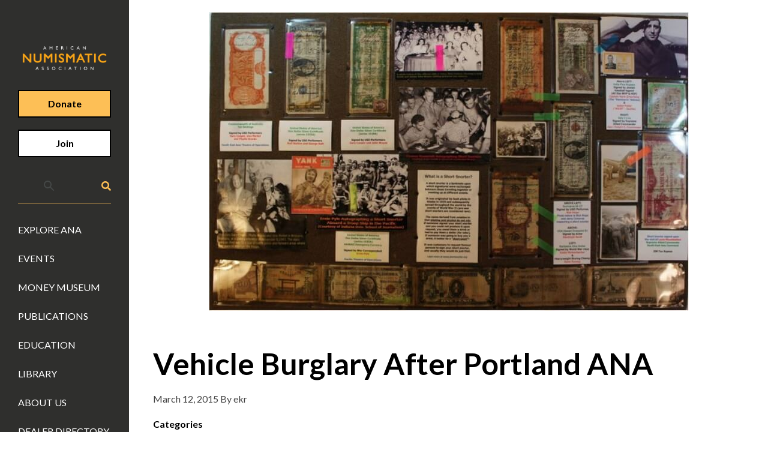

--- FILE ---
content_type: text/html; charset=UTF-8
request_url: https://www.money.org/vehicle-burglary-after-portland-ana/
body_size: 20107
content:

<!doctype html>
<html lang="en-US" class="no-js">

<head>
    <meta charset="UTF-8">
    <title>
        Vehicle Burglary After Portland ANA - American Numismatic Association         :        American Numismatic Association    </title>

    <link href="//www.google-analytics.com" rel="dns-prefetch">

    <meta http-equiv="X-UA-Compatible" content="IE=edge,chrome=1">
    <meta name="viewport" content="width=device-width, initial-scale=1.0">
    <meta name="description" content="">

    <link rel="stylesheet" href="//use.fontawesome.com/releases/v5.8.1/css/all.css"
        integrity="sha384-50oBUHEmvpQ+1lW4y57PTFmhCaXp0ML5d60M1M7uH2+nqUivzIebhndOJK28anvf" crossorigin="anonymous">

    <script type="text/javascript" src="//documentservices.adobe.com/view-sdk/viewer.js"></script>

    <meta name='robots' content='index, follow, max-image-preview:large, max-snippet:-1, max-video-preview:-1' />

	<!-- This site is optimized with the Yoast SEO plugin v26.6 - https://yoast.com/wordpress/plugins/seo/ -->
	<title>Vehicle Burglary After Portland ANA - American Numismatic Association</title>
	<link rel="canonical" href="https://www.money.org/vehicle-burglary-after-portland-ana/" />
	<meta property="og:locale" content="en_US" />
	<meta property="og:type" content="article" />
	<meta property="og:title" content="Vehicle Burglary After Portland ANA - American Numismatic Association" />
	<meta property="og:description" content="Vehicle Burglary After Portland ANA The Centralia, Washington police department is investigating a vehicle burglary that resulted in the theft of exhibit panels from the Short Snorter Project. The victim who had exhibited at the ANA Portland show was on his way home when the offense occurred. The suspects gained entry into the victim&#8217;s trunk [&hellip;]" />
	<meta property="og:url" content="https://www.money.org/vehicle-burglary-after-portland-ana/" />
	<meta property="og:site_name" content="American Numismatic Association" />
	<meta property="article:publisher" content="https://www.facebook.com/numismatics" />
	<meta property="article:published_time" content="2015-03-12T09:55:40+00:00" />
	<meta property="og:image" content="https://www.money.org/wp-content/uploads/2023/02/800_ehnpjmslawguhi0sfhfc.jpg" />
	<meta property="og:image:width" content="800" />
	<meta property="og:image:height" content="498" />
	<meta property="og:image:type" content="image/jpeg" />
	<meta name="author" content="ekr" />
	<meta name="twitter:card" content="summary_large_image" />
	<meta name="twitter:creator" content="@ANACoins" />
	<meta name="twitter:site" content="@ANACoins" />
	<meta name="twitter:label1" content="Written by" />
	<meta name="twitter:data1" content="ekr" />
	<meta name="twitter:label2" content="Est. reading time" />
	<meta name="twitter:data2" content="4 minutes" />
	<script type="application/ld+json" class="yoast-schema-graph">{"@context":"https://schema.org","@graph":[{"@type":"Article","@id":"https://www.money.org/vehicle-burglary-after-portland-ana/#article","isPartOf":{"@id":"https://www.money.org/vehicle-burglary-after-portland-ana/"},"author":{"name":"ekr","@id":"https://www.money.org/#/schema/person/5c5a3302a8bcef402a8c249e4e626e17"},"headline":"Vehicle Burglary After Portland ANA","datePublished":"2015-03-12T09:55:40+00:00","mainEntityOfPage":{"@id":"https://www.money.org/vehicle-burglary-after-portland-ana/"},"wordCount":812,"publisher":{"@id":"https://www.money.org/#organization"},"image":{"@id":"https://www.money.org/vehicle-burglary-after-portland-ana/#primaryimage"},"thumbnailUrl":"https://www.money.org/wp-content/uploads/2023/02/800_ehnpjmslawguhi0sfhfc.jpg","keywords":["ANA Blog","burglary","convention","money show","national money","progject","short snorter","show","show theft","snorter","theft"],"articleSection":["National Money Show"],"inLanguage":"en-US"},{"@type":"WebPage","@id":"https://www.money.org/vehicle-burglary-after-portland-ana/","url":"https://www.money.org/vehicle-burglary-after-portland-ana/","name":"Vehicle Burglary After Portland ANA - American Numismatic Association","isPartOf":{"@id":"https://www.money.org/#website"},"primaryImageOfPage":{"@id":"https://www.money.org/vehicle-burglary-after-portland-ana/#primaryimage"},"image":{"@id":"https://www.money.org/vehicle-burglary-after-portland-ana/#primaryimage"},"thumbnailUrl":"https://www.money.org/wp-content/uploads/2023/02/800_ehnpjmslawguhi0sfhfc.jpg","datePublished":"2015-03-12T09:55:40+00:00","breadcrumb":{"@id":"https://www.money.org/vehicle-burglary-after-portland-ana/#breadcrumb"},"inLanguage":"en-US","potentialAction":[{"@type":"ReadAction","target":["https://www.money.org/vehicle-burglary-after-portland-ana/"]}]},{"@type":"ImageObject","inLanguage":"en-US","@id":"https://www.money.org/vehicle-burglary-after-portland-ana/#primaryimage","url":"https://www.money.org/wp-content/uploads/2023/02/800_ehnpjmslawguhi0sfhfc.jpg","contentUrl":"https://www.money.org/wp-content/uploads/2023/02/800_ehnpjmslawguhi0sfhfc.jpg","width":800,"height":498,"caption":"collector exhibit of paper money at a show"},{"@type":"BreadcrumbList","@id":"https://www.money.org/vehicle-burglary-after-portland-ana/#breadcrumb","itemListElement":[{"@type":"ListItem","position":1,"name":"Blog","item":"https://www.money.org/ana-blog/"},{"@type":"ListItem","position":2,"name":"Vehicle Burglary After Portland ANA"}]},{"@type":"WebSite","@id":"https://www.money.org/#website","url":"https://www.money.org/","name":"money.org","description":"","publisher":{"@id":"https://www.money.org/#organization"},"alternateName":"American Numismatic Association","potentialAction":[{"@type":"SearchAction","target":{"@type":"EntryPoint","urlTemplate":"https://www.money.org/?s={search_term_string}"},"query-input":{"@type":"PropertyValueSpecification","valueRequired":true,"valueName":"search_term_string"}}],"inLanguage":"en-US"},{"@type":"Organization","@id":"https://www.money.org/#organization","name":"American Numismatic Association","alternateName":"ANA","url":"https://www.money.org/","logo":{"@type":"ImageObject","inLanguage":"en-US","@id":"https://www.money.org/#/schema/logo/image/","url":"https://www.money.org/wp-content/uploads/2023/04/money.org-logo-gold-background.jpg","contentUrl":"https://www.money.org/wp-content/uploads/2023/04/money.org-logo-gold-background.jpg","width":900,"height":900,"caption":"American Numismatic Association"},"image":{"@id":"https://www.money.org/#/schema/logo/image/"},"sameAs":["https://www.facebook.com/numismatics","https://x.com/ANACoins","https://www.instagram.com/AmericanNumismatic/","https://www.youtube.com/user/AmericanNumismatic"]},{"@type":"Person","@id":"https://www.money.org/#/schema/person/5c5a3302a8bcef402a8c249e4e626e17","name":"ekr","image":{"@type":"ImageObject","inLanguage":"en-US","@id":"https://www.money.org/#/schema/person/image/","url":"https://secure.gravatar.com/avatar/2c6603cf8d6d388b9cb8c0035a61d4babf71a9bf403a5d5a29ac2eb68aee2768?s=96&d=mm&r=g","contentUrl":"https://secure.gravatar.com/avatar/2c6603cf8d6d388b9cb8c0035a61d4babf71a9bf403a5d5a29ac2eb68aee2768?s=96&d=mm&r=g","caption":"ekr"},"sameAs":["https://www.money.org"],"url":"https://www.money.org/author/ekr/"}]}</script>
	<!-- / Yoast SEO plugin. -->


<link rel='dns-prefetch' href='//js.hs-scripts.com' />
<link rel='dns-prefetch' href='//www.googletagmanager.com' />

<link rel="alternate" title="oEmbed (JSON)" type="application/json+oembed" href="https://www.money.org/wp-json/oembed/1.0/embed?url=https%3A%2F%2Fwww.money.org%2Fvehicle-burglary-after-portland-ana%2F" />
<link rel="alternate" title="oEmbed (XML)" type="text/xml+oembed" href="https://www.money.org/wp-json/oembed/1.0/embed?url=https%3A%2F%2Fwww.money.org%2Fvehicle-burglary-after-portland-ana%2F&#038;format=xml" />
<style id='wp-img-auto-sizes-contain-inline-css' type='text/css'>
img:is([sizes=auto i],[sizes^="auto," i]){contain-intrinsic-size:3000px 1500px}
/*# sourceURL=wp-img-auto-sizes-contain-inline-css */
</style>
<style id='wp-block-library-inline-css' type='text/css'>
:root{--wp-block-synced-color:#7a00df;--wp-block-synced-color--rgb:122,0,223;--wp-bound-block-color:var(--wp-block-synced-color);--wp-editor-canvas-background:#ddd;--wp-admin-theme-color:#007cba;--wp-admin-theme-color--rgb:0,124,186;--wp-admin-theme-color-darker-10:#006ba1;--wp-admin-theme-color-darker-10--rgb:0,107,160.5;--wp-admin-theme-color-darker-20:#005a87;--wp-admin-theme-color-darker-20--rgb:0,90,135;--wp-admin-border-width-focus:2px}@media (min-resolution:192dpi){:root{--wp-admin-border-width-focus:1.5px}}.wp-element-button{cursor:pointer}:root .has-very-light-gray-background-color{background-color:#eee}:root .has-very-dark-gray-background-color{background-color:#313131}:root .has-very-light-gray-color{color:#eee}:root .has-very-dark-gray-color{color:#313131}:root .has-vivid-green-cyan-to-vivid-cyan-blue-gradient-background{background:linear-gradient(135deg,#00d084,#0693e3)}:root .has-purple-crush-gradient-background{background:linear-gradient(135deg,#34e2e4,#4721fb 50%,#ab1dfe)}:root .has-hazy-dawn-gradient-background{background:linear-gradient(135deg,#faaca8,#dad0ec)}:root .has-subdued-olive-gradient-background{background:linear-gradient(135deg,#fafae1,#67a671)}:root .has-atomic-cream-gradient-background{background:linear-gradient(135deg,#fdd79a,#004a59)}:root .has-nightshade-gradient-background{background:linear-gradient(135deg,#330968,#31cdcf)}:root .has-midnight-gradient-background{background:linear-gradient(135deg,#020381,#2874fc)}:root{--wp--preset--font-size--normal:16px;--wp--preset--font-size--huge:42px}.has-regular-font-size{font-size:1em}.has-larger-font-size{font-size:2.625em}.has-normal-font-size{font-size:var(--wp--preset--font-size--normal)}.has-huge-font-size{font-size:var(--wp--preset--font-size--huge)}.has-text-align-center{text-align:center}.has-text-align-left{text-align:left}.has-text-align-right{text-align:right}.has-fit-text{white-space:nowrap!important}#end-resizable-editor-section{display:none}.aligncenter{clear:both}.items-justified-left{justify-content:flex-start}.items-justified-center{justify-content:center}.items-justified-right{justify-content:flex-end}.items-justified-space-between{justify-content:space-between}.screen-reader-text{border:0;clip-path:inset(50%);height:1px;margin:-1px;overflow:hidden;padding:0;position:absolute;width:1px;word-wrap:normal!important}.screen-reader-text:focus{background-color:#ddd;clip-path:none;color:#444;display:block;font-size:1em;height:auto;left:5px;line-height:normal;padding:15px 23px 14px;text-decoration:none;top:5px;width:auto;z-index:100000}html :where(.has-border-color){border-style:solid}html :where([style*=border-top-color]){border-top-style:solid}html :where([style*=border-right-color]){border-right-style:solid}html :where([style*=border-bottom-color]){border-bottom-style:solid}html :where([style*=border-left-color]){border-left-style:solid}html :where([style*=border-width]){border-style:solid}html :where([style*=border-top-width]){border-top-style:solid}html :where([style*=border-right-width]){border-right-style:solid}html :where([style*=border-bottom-width]){border-bottom-style:solid}html :where([style*=border-left-width]){border-left-style:solid}html :where(img[class*=wp-image-]){height:auto;max-width:100%}:where(figure){margin:0 0 1em}html :where(.is-position-sticky){--wp-admin--admin-bar--position-offset:var(--wp-admin--admin-bar--height,0px)}@media screen and (max-width:600px){html :where(.is-position-sticky){--wp-admin--admin-bar--position-offset:0px}}

/*# sourceURL=wp-block-library-inline-css */
</style><style id='global-styles-inline-css' type='text/css'>
:root{--wp--preset--aspect-ratio--square: 1;--wp--preset--aspect-ratio--4-3: 4/3;--wp--preset--aspect-ratio--3-4: 3/4;--wp--preset--aspect-ratio--3-2: 3/2;--wp--preset--aspect-ratio--2-3: 2/3;--wp--preset--aspect-ratio--16-9: 16/9;--wp--preset--aspect-ratio--9-16: 9/16;--wp--preset--color--black: #000000;--wp--preset--color--cyan-bluish-gray: #abb8c3;--wp--preset--color--white: #ffffff;--wp--preset--color--pale-pink: #f78da7;--wp--preset--color--vivid-red: #cf2e2e;--wp--preset--color--luminous-vivid-orange: #ff6900;--wp--preset--color--luminous-vivid-amber: #fcb900;--wp--preset--color--light-green-cyan: #7bdcb5;--wp--preset--color--vivid-green-cyan: #00d084;--wp--preset--color--pale-cyan-blue: #8ed1fc;--wp--preset--color--vivid-cyan-blue: #0693e3;--wp--preset--color--vivid-purple: #9b51e0;--wp--preset--gradient--vivid-cyan-blue-to-vivid-purple: linear-gradient(135deg,rgb(6,147,227) 0%,rgb(155,81,224) 100%);--wp--preset--gradient--light-green-cyan-to-vivid-green-cyan: linear-gradient(135deg,rgb(122,220,180) 0%,rgb(0,208,130) 100%);--wp--preset--gradient--luminous-vivid-amber-to-luminous-vivid-orange: linear-gradient(135deg,rgb(252,185,0) 0%,rgb(255,105,0) 100%);--wp--preset--gradient--luminous-vivid-orange-to-vivid-red: linear-gradient(135deg,rgb(255,105,0) 0%,rgb(207,46,46) 100%);--wp--preset--gradient--very-light-gray-to-cyan-bluish-gray: linear-gradient(135deg,rgb(238,238,238) 0%,rgb(169,184,195) 100%);--wp--preset--gradient--cool-to-warm-spectrum: linear-gradient(135deg,rgb(74,234,220) 0%,rgb(151,120,209) 20%,rgb(207,42,186) 40%,rgb(238,44,130) 60%,rgb(251,105,98) 80%,rgb(254,248,76) 100%);--wp--preset--gradient--blush-light-purple: linear-gradient(135deg,rgb(255,206,236) 0%,rgb(152,150,240) 100%);--wp--preset--gradient--blush-bordeaux: linear-gradient(135deg,rgb(254,205,165) 0%,rgb(254,45,45) 50%,rgb(107,0,62) 100%);--wp--preset--gradient--luminous-dusk: linear-gradient(135deg,rgb(255,203,112) 0%,rgb(199,81,192) 50%,rgb(65,88,208) 100%);--wp--preset--gradient--pale-ocean: linear-gradient(135deg,rgb(255,245,203) 0%,rgb(182,227,212) 50%,rgb(51,167,181) 100%);--wp--preset--gradient--electric-grass: linear-gradient(135deg,rgb(202,248,128) 0%,rgb(113,206,126) 100%);--wp--preset--gradient--midnight: linear-gradient(135deg,rgb(2,3,129) 0%,rgb(40,116,252) 100%);--wp--preset--font-size--small: 13px;--wp--preset--font-size--medium: 20px;--wp--preset--font-size--large: 36px;--wp--preset--font-size--x-large: 42px;--wp--preset--spacing--20: 0.44rem;--wp--preset--spacing--30: 0.67rem;--wp--preset--spacing--40: 1rem;--wp--preset--spacing--50: 1.5rem;--wp--preset--spacing--60: 2.25rem;--wp--preset--spacing--70: 3.38rem;--wp--preset--spacing--80: 5.06rem;--wp--preset--shadow--natural: 6px 6px 9px rgba(0, 0, 0, 0.2);--wp--preset--shadow--deep: 12px 12px 50px rgba(0, 0, 0, 0.4);--wp--preset--shadow--sharp: 6px 6px 0px rgba(0, 0, 0, 0.2);--wp--preset--shadow--outlined: 6px 6px 0px -3px rgb(255, 255, 255), 6px 6px rgb(0, 0, 0);--wp--preset--shadow--crisp: 6px 6px 0px rgb(0, 0, 0);}:where(.is-layout-flex){gap: 0.5em;}:where(.is-layout-grid){gap: 0.5em;}body .is-layout-flex{display: flex;}.is-layout-flex{flex-wrap: wrap;align-items: center;}.is-layout-flex > :is(*, div){margin: 0;}body .is-layout-grid{display: grid;}.is-layout-grid > :is(*, div){margin: 0;}:where(.wp-block-columns.is-layout-flex){gap: 2em;}:where(.wp-block-columns.is-layout-grid){gap: 2em;}:where(.wp-block-post-template.is-layout-flex){gap: 1.25em;}:where(.wp-block-post-template.is-layout-grid){gap: 1.25em;}.has-black-color{color: var(--wp--preset--color--black) !important;}.has-cyan-bluish-gray-color{color: var(--wp--preset--color--cyan-bluish-gray) !important;}.has-white-color{color: var(--wp--preset--color--white) !important;}.has-pale-pink-color{color: var(--wp--preset--color--pale-pink) !important;}.has-vivid-red-color{color: var(--wp--preset--color--vivid-red) !important;}.has-luminous-vivid-orange-color{color: var(--wp--preset--color--luminous-vivid-orange) !important;}.has-luminous-vivid-amber-color{color: var(--wp--preset--color--luminous-vivid-amber) !important;}.has-light-green-cyan-color{color: var(--wp--preset--color--light-green-cyan) !important;}.has-vivid-green-cyan-color{color: var(--wp--preset--color--vivid-green-cyan) !important;}.has-pale-cyan-blue-color{color: var(--wp--preset--color--pale-cyan-blue) !important;}.has-vivid-cyan-blue-color{color: var(--wp--preset--color--vivid-cyan-blue) !important;}.has-vivid-purple-color{color: var(--wp--preset--color--vivid-purple) !important;}.has-black-background-color{background-color: var(--wp--preset--color--black) !important;}.has-cyan-bluish-gray-background-color{background-color: var(--wp--preset--color--cyan-bluish-gray) !important;}.has-white-background-color{background-color: var(--wp--preset--color--white) !important;}.has-pale-pink-background-color{background-color: var(--wp--preset--color--pale-pink) !important;}.has-vivid-red-background-color{background-color: var(--wp--preset--color--vivid-red) !important;}.has-luminous-vivid-orange-background-color{background-color: var(--wp--preset--color--luminous-vivid-orange) !important;}.has-luminous-vivid-amber-background-color{background-color: var(--wp--preset--color--luminous-vivid-amber) !important;}.has-light-green-cyan-background-color{background-color: var(--wp--preset--color--light-green-cyan) !important;}.has-vivid-green-cyan-background-color{background-color: var(--wp--preset--color--vivid-green-cyan) !important;}.has-pale-cyan-blue-background-color{background-color: var(--wp--preset--color--pale-cyan-blue) !important;}.has-vivid-cyan-blue-background-color{background-color: var(--wp--preset--color--vivid-cyan-blue) !important;}.has-vivid-purple-background-color{background-color: var(--wp--preset--color--vivid-purple) !important;}.has-black-border-color{border-color: var(--wp--preset--color--black) !important;}.has-cyan-bluish-gray-border-color{border-color: var(--wp--preset--color--cyan-bluish-gray) !important;}.has-white-border-color{border-color: var(--wp--preset--color--white) !important;}.has-pale-pink-border-color{border-color: var(--wp--preset--color--pale-pink) !important;}.has-vivid-red-border-color{border-color: var(--wp--preset--color--vivid-red) !important;}.has-luminous-vivid-orange-border-color{border-color: var(--wp--preset--color--luminous-vivid-orange) !important;}.has-luminous-vivid-amber-border-color{border-color: var(--wp--preset--color--luminous-vivid-amber) !important;}.has-light-green-cyan-border-color{border-color: var(--wp--preset--color--light-green-cyan) !important;}.has-vivid-green-cyan-border-color{border-color: var(--wp--preset--color--vivid-green-cyan) !important;}.has-pale-cyan-blue-border-color{border-color: var(--wp--preset--color--pale-cyan-blue) !important;}.has-vivid-cyan-blue-border-color{border-color: var(--wp--preset--color--vivid-cyan-blue) !important;}.has-vivid-purple-border-color{border-color: var(--wp--preset--color--vivid-purple) !important;}.has-vivid-cyan-blue-to-vivid-purple-gradient-background{background: var(--wp--preset--gradient--vivid-cyan-blue-to-vivid-purple) !important;}.has-light-green-cyan-to-vivid-green-cyan-gradient-background{background: var(--wp--preset--gradient--light-green-cyan-to-vivid-green-cyan) !important;}.has-luminous-vivid-amber-to-luminous-vivid-orange-gradient-background{background: var(--wp--preset--gradient--luminous-vivid-amber-to-luminous-vivid-orange) !important;}.has-luminous-vivid-orange-to-vivid-red-gradient-background{background: var(--wp--preset--gradient--luminous-vivid-orange-to-vivid-red) !important;}.has-very-light-gray-to-cyan-bluish-gray-gradient-background{background: var(--wp--preset--gradient--very-light-gray-to-cyan-bluish-gray) !important;}.has-cool-to-warm-spectrum-gradient-background{background: var(--wp--preset--gradient--cool-to-warm-spectrum) !important;}.has-blush-light-purple-gradient-background{background: var(--wp--preset--gradient--blush-light-purple) !important;}.has-blush-bordeaux-gradient-background{background: var(--wp--preset--gradient--blush-bordeaux) !important;}.has-luminous-dusk-gradient-background{background: var(--wp--preset--gradient--luminous-dusk) !important;}.has-pale-ocean-gradient-background{background: var(--wp--preset--gradient--pale-ocean) !important;}.has-electric-grass-gradient-background{background: var(--wp--preset--gradient--electric-grass) !important;}.has-midnight-gradient-background{background: var(--wp--preset--gradient--midnight) !important;}.has-small-font-size{font-size: var(--wp--preset--font-size--small) !important;}.has-medium-font-size{font-size: var(--wp--preset--font-size--medium) !important;}.has-large-font-size{font-size: var(--wp--preset--font-size--large) !important;}.has-x-large-font-size{font-size: var(--wp--preset--font-size--x-large) !important;}
/*# sourceURL=global-styles-inline-css */
</style>

<style id='classic-theme-styles-inline-css' type='text/css'>
/*! This file is auto-generated */
.wp-block-button__link{color:#fff;background-color:#32373c;border-radius:9999px;box-shadow:none;text-decoration:none;padding:calc(.667em + 2px) calc(1.333em + 2px);font-size:1.125em}.wp-block-file__button{background:#32373c;color:#fff;text-decoration:none}
/*# sourceURL=/wp-includes/css/classic-themes.min.css */
</style>
<link rel='stylesheet' id='megamenu-css' href='https://www.money.org/wp-content/uploads/maxmegamenu/style.css?ver=a4a9bd' type='text/css' media='all' />
<link rel='stylesheet' id='dashicons-css' href='https://www.money.org/wp-includes/css/dashicons.min.css?ver=6.9' type='text/css' media='all' />
<link rel='stylesheet' id='slick-styles-css' href='https://www.money.org/wp-content/themes/money/js/lib/slick/slick.css?ver=1746047565' type='text/css' media='all' />
<link rel='stylesheet' id='slick-theme-css' href='https://www.money.org/wp-content/themes/money/js/lib/slick/slick-theme.css?ver=1746047565' type='text/css' media='all' />
<link rel='stylesheet' id='lightbox-compat-styles-css' href='https://www.money.org/wp-content/themes/money/css/lightbox-compat.css?ver=1746047565' type='text/css' media='all' />
<link rel='stylesheet' id='ekr-styles-css' href='https://www.money.org/wp-content/themes/money/css/styles.css?ver=1746047565' type='text/css' media='all' />
<link rel='stylesheet' id='money-styles-css' href='https://www.money.org/wp-content/themes/money/css/app.css?ver=1761239396' type='text/css' media='all' />
<style id='rocket-lazyload-inline-css' type='text/css'>
.rll-youtube-player{position:relative;padding-bottom:56.23%;height:0;overflow:hidden;max-width:100%;}.rll-youtube-player:focus-within{outline: 2px solid currentColor;outline-offset: 5px;}.rll-youtube-player iframe{position:absolute;top:0;left:0;width:100%;height:100%;z-index:100;background:0 0}.rll-youtube-player img{bottom:0;display:block;left:0;margin:auto;max-width:100%;width:100%;position:absolute;right:0;top:0;border:none;height:auto;-webkit-transition:.4s all;-moz-transition:.4s all;transition:.4s all}.rll-youtube-player img:hover{-webkit-filter:brightness(75%)}.rll-youtube-player .play{height:100%;width:100%;left:0;top:0;position:absolute;background:url(https://www.money.org/wp-content/plugins/wp-rocket/assets/img/youtube.png) no-repeat center;background-color: transparent !important;cursor:pointer;border:none;}
/*# sourceURL=rocket-lazyload-inline-css */
</style>
<script type="text/javascript" src="https://www.money.org/wp-includes/js/jquery/jquery.min.js?ver=3.7.1" id="jquery-core-js"></script>
<script type="text/javascript" src="https://www.money.org/wp-includes/js/jquery/jquery-migrate.min.js?ver=3.4.1" id="jquery-migrate-js"></script>
<script type="text/javascript" src="https://www.money.org/wp-content/themes/money/js/lib/slick/slick.min.js?ver=1746047565" id="slick-scripts-js"></script>

<!-- Google tag (gtag.js) snippet added by Site Kit -->
<!-- Google Analytics snippet added by Site Kit -->
<script type="text/javascript" src="https://www.googletagmanager.com/gtag/js?id=GT-KFGF3CJ" id="google_gtagjs-js" async></script>
<script type="text/javascript" id="google_gtagjs-js-after">
/* <![CDATA[ */
window.dataLayer = window.dataLayer || [];function gtag(){dataLayer.push(arguments);}
gtag("set","linker",{"domains":["www.money.org"]});
gtag("js", new Date());
gtag("set", "developer_id.dZTNiMT", true);
gtag("config", "GT-KFGF3CJ");
//# sourceURL=google_gtagjs-js-after
/* ]]> */
</script>
<link rel="https://api.w.org/" href="https://www.money.org/wp-json/" /><link rel="alternate" title="JSON" type="application/json" href="https://www.money.org/wp-json/wp/v2/posts/2089" /><meta name="generator" content="WordPress 6.9" />
<meta name="generator" content="Site Kit by Google 1.168.0" />			<!-- DO NOT COPY THIS SNIPPET! Start of Page Analytics Tracking for HubSpot WordPress plugin v11.3.33-->
			<script class="hsq-set-content-id" data-content-id="blog-post">
				var _hsq = _hsq || [];
				_hsq.push(["setContentType", "blog-post"]);
			</script>
			<!-- DO NOT COPY THIS SNIPPET! End of Page Analytics Tracking for HubSpot WordPress plugin -->
			<style id="mystickymenu" type="text/css">#mysticky-nav { width:100%; position: static; height: auto !important; }#mysticky-nav.wrapfixed { position:fixed; left: 0px; margin-top:0px;  z-index: 99990; -webkit-transition: 0.3s; -moz-transition: 0.3s; -o-transition: 0.3s; transition: 0.3s; -ms-filter:"progid:DXImageTransform.Microsoft.Alpha(Opacity=90)"; filter: alpha(opacity=90); opacity:0.9; background-color: #f7f5e7;}#mysticky-nav.wrapfixed .myfixed{ background-color: #f7f5e7; position: relative;top: auto;left: auto;right: auto;}#mysticky-nav .myfixed { margin:0 auto; float:none; border:0px; background:none; max-width:100%; }</style>			<style type="text/css">
																															</style>
			<link rel="icon" href="https://www.money.org/wp-content/uploads/2023/04/cropped-money.org-logo-gold-background-32x32.jpg" sizes="32x32" />
<link rel="icon" href="https://www.money.org/wp-content/uploads/2023/04/cropped-money.org-logo-gold-background-192x192.jpg" sizes="192x192" />
<link rel="apple-touch-icon" href="https://www.money.org/wp-content/uploads/2023/04/cropped-money.org-logo-gold-background-180x180.jpg" />
<meta name="msapplication-TileImage" content="https://www.money.org/wp-content/uploads/2023/04/cropped-money.org-logo-gold-background-270x270.jpg" />
		<style type="text/css" id="wp-custom-css">
			
[data-component=responsive-header] [data-rh=desktop] {
	z-index: 1000
}

.sy-controls li {
	list-style: none !important;
}

@media (max-width: 667px) {
	.ana-content-image-content h2 {
    font-size: 28px;
    line-height: 34px;
}
}
.wp-caption {
    border: none !important;
    background: none !important;
    padding: 0 !important;
}
.wp-caption-text {
    margin-top: 5px; /* Adjust spacing if needed */
}
.wp-caption-text {
    color: black !important;
}

.search-input .uk-flex {
	justify-content: space-around;
}		</style>
		<style type="text/css">/** Mega Menu CSS: fs **/</style>
<noscript><style id="rocket-lazyload-nojs-css">.rll-youtube-player, [data-lazy-src]{display:none !important;}</style></noscript>	<!-- Google Tag Manager -->
	<script>(function(w,d,s,l,i){w[l]=w[l]||[];w[l].push({'gtm.start':
                new Date().getTime(),event:'gtm.js'});var f=d.getElementsByTagName(s)[0],
            j=d.createElement(s),dl=l!='dataLayer'?'&l='+l:'';j.async=true;j.src=
            'https://www.googletagmanager.com/gtm.js?id='+i+dl;f.parentNode.insertBefore(j,f);
        })(window,document,'script','dataLayer','GTM-TKZF39C');</script>
	<!-- End Google Tag Manager -->
	
	<!-- Google Custom Search -->
	<script>
		(function() {
			var gcse = document.createElement('script');
			gcse.type = 'text/javascript';
			gcse.async = true;
			gcse.src = 'https://cse.google.com/cse.js?cx=007469841704951581100:rifgbbu3pbs';
			var s = document.getElementsByTagName('script')[0];
			s.parentNode.insertBefore(gcse, s);
		})();
	</script>

    <script src="https://cmp.osano.com/x3eyaa36CA/5d74b024-db4c-4fa0-9d49-28b29148b8b8/osano.js"></script>
</head>


<body class="wp-singular post-template-default single single-post postid-2089 single-format-standard wp-theme-money mega-menu-max-mega-menu-2 mega-menu-max-mega-menu-1 mega-menu-max-mega-menu-3 mega-menu-max-mega-menu-4 mega-menu-max-mega-menu-5 mega-menu-max-mega-menu-6">
	<!-- Google Tag Manager (noscript) -->
	<noscript><iframe src="https://www.googletagmanager.com/ns.html?id=GTM-TKZF39C"
					  height="0" width="0" style="display:none;visibility:hidden"></iframe></noscript>
	<!-- End Google Tag Manager (noscript) -->
    <div id="app">
        <loader></loader>
        <header data-component="responsive-header" class="header header-desktop">
            <nav class="header-nav" data-rh="desktop" aria-hidden="false" role="navigation"
                data-component="accessible-menu">
                <h1>
                    <a class="logo" href="https://www.money.org">
                        <img width="800" height="256" src="data:image/svg+xml,%3Csvg%20xmlns='http://www.w3.org/2000/svg'%20viewBox='0%200%20800%20256'%3E%3C/svg%3E"
                            alt="American Numismatic Association Logo" data-lazy-src="https://www.money.org/wp-content/uploads/2023/04/ana-logo-gray-box-cropped.jpg"><noscript><img width="800" height="256" src="https://www.money.org/wp-content/uploads/2023/04/ana-logo-gray-box-cropped.jpg"
                            alt="American Numismatic Association Logo"></noscript>
						<span class="screen-reader">Return Home</span>
                    </a>
                </h1>
                <a class="uk-button uk-button-primary uk-text-bold" href="/donate">Donate</a>
                <a target="_blank" class="uk-button uk-button-white uk-text-bold" href="https://info.money.org/join">Join</a>
                <div class="search-input">
                    <!-- Note: The script tag made Vue throw errors. Moved it to header. -->
<div class="uk-flex uk-flex-middle">
	<div class="gcse-searchbox-only" id="gcse-searchbox-only"></div>
	<i class="fas fa-search"></i>
</div>                </div>
                <div class="nav">
	                <div class="menu-main-menu-container"><ul id="menu-main-menu" class="menu" role="menubar"><li id="menu-item-44" data-menu-depth="0" role="menuitem" class="menu-item menu-item-type-post_type menu-item-object-page menu-item-44"><a href="https://www.money.org/explore-ana/">Explore ANA</a></li>
<li id="menu-item-69574" data-menu-depth="0" role="menuitem" class="menu-item menu-item-type-custom menu-item-object-custom menu-item-69574"><a href="/events">Events</a></li>
<li id="menu-item-43" data-menu-depth="0" role="menuitem" class="menu-item menu-item-type-post_type menu-item-object-page menu-item-43"><a href="https://www.money.org/money-museum/">Money Museum</a></li>
<li id="menu-item-82410" data-menu-depth="0" role="menuitem" class="menu-item menu-item-type-custom menu-item-object-custom menu-item-82410"><a href="/publications/">Publications</a></li>
<li id="menu-item-83526" data-menu-depth="0" role="menuitem" class="menu-item menu-item-type-custom menu-item-object-custom menu-item-83526"><a href="/education/">Education</a></li>
<li id="menu-item-78844" data-menu-depth="0" role="menuitem" class="menu-item menu-item-type-custom menu-item-object-custom menu-item-78844"><a href="/library">Library</a></li>
<li id="menu-item-41" data-menu-depth="0" role="menuitem" class="menu-item menu-item-type-post_type menu-item-object-page menu-item-41"><a href="https://www.money.org/about-us/">About Us</a></li>
<li id="menu-item-83005" data-menu-depth="0" role="menuitem" class="menu-item menu-item-type-custom menu-item-object-custom menu-item-83005"><a href="https://www.coin-dealer-directory.money.org/">Dealer Directory</a></li>
</ul></div>                  <user-navigation
                    profile-uri="/profile"
                    create-post-uri="/create-post"
                    blog-uri="/user-blogs"
                    blog-post-uri="/blog-post"
                    general-blog-uri="/blog"
                    forum-uri="/forums"
                    collection-uri="/collections"
                    general-collection-uri="/collections-list"
                    image-library-uri="/image-library"
                    password-reset-uri="/reset-password"
                    :additional-links='[{&quot;link_name&quot;:&quot;Digital Magazines&quot;,&quot;link&quot;:&quot;\/digital-magazines&quot;,&quot;link_target&quot;:&quot;_self&quot;,&quot;link_location&quot;:&quot;below&quot;,&quot;link_access&quot;:&quot;members&quot;},{&quot;link_name&quot;:&quot;Profile Settings&quot;,&quot;link&quot;:&quot;\/private-settings&quot;,&quot;link_target&quot;:&quot;_self&quot;,&quot;link_location&quot;:&quot;above&quot;,&quot;link_access&quot;:&quot;all&quot;},{&quot;link_name&quot;:&quot;Renew Membership&quot;,&quot;link&quot;:&quot;\/private-settings&quot;,&quot;link_target&quot;:&quot;_self&quot;,&quot;link_location&quot;:&quot;below&quot;,&quot;link_access&quot;:&quot;members&quot;},{&quot;link_name&quot;:&quot;Cancel Membership&quot;,&quot;link&quot;:&quot;\/click-to-cancel-membership&quot;,&quot;link_target&quot;:&quot;_self&quot;,&quot;link_location&quot;:&quot;below&quot;,&quot;link_access&quot;:&quot;members&quot;}]'
                  ></user-navigation>
                  <nav-login></nav-login>
                </div>
            </nav>
                    </header>
        <header class="header header-mobile">
            <nav class="header-nav" data-rh="mobile" aria-hidden="false" role="navigation"
                data-component="accessible-menu">
                <div class="uk-flex uk-flex-middle">
                    <div>
                        <button uk-toggle="#nav"><div class="bars"></div><span class="screen-reader">Open Menu</span></button>
                    </div>
                    <div>
                        <h1>
                            <a class="logo" href="https://www.money.org">
                                <img width="800" height="256" class="logo-mobile" src="data:image/svg+xml,%3Csvg%20xmlns='http://www.w3.org/2000/svg'%20viewBox='0%200%20800%20256'%3E%3C/svg%3E"
                                    alt="American Numismatic Association Logo" data-lazy-src="https://www.money.org/wp-content/uploads/2023/04/ana-logo-gray-box-cropped.jpg"><noscript><img width="800" height="256" class="logo-mobile" src="https://www.money.org/wp-content/uploads/2023/04/ana-logo-gray-box-cropped.jpg"
                                    alt="American Numismatic Association Logo"></noscript>
                            </a>
                        </h1>
                    </div>
                </div>
            </nav>
        </header>

        <div id="nav" uk-offcanvas="overlay: true;">
            <div class="uk-offcanvas-bar">
                <button class="uk-offcanvas-close" type="button" uk-close><span class="screen-reader">Close Menu</span></button>
                <div class="nav">
                    <div class="menu-main-menu-container"><ul id="menu-main-menu-1" class="menu" role="menubar"><li data-menu-depth="0" role="menuitem" class="menu-item menu-item-type-post_type menu-item-object-page menu-item-44"><a href="https://www.money.org/explore-ana/">Explore ANA</a></li>
<li data-menu-depth="0" role="menuitem" class="menu-item menu-item-type-custom menu-item-object-custom menu-item-69574"><a href="/events">Events</a></li>
<li data-menu-depth="0" role="menuitem" class="menu-item menu-item-type-post_type menu-item-object-page menu-item-43"><a href="https://www.money.org/money-museum/">Money Museum</a></li>
<li data-menu-depth="0" role="menuitem" class="menu-item menu-item-type-custom menu-item-object-custom menu-item-82410"><a href="/publications/">Publications</a></li>
<li data-menu-depth="0" role="menuitem" class="menu-item menu-item-type-custom menu-item-object-custom menu-item-83526"><a href="/education/">Education</a></li>
<li data-menu-depth="0" role="menuitem" class="menu-item menu-item-type-custom menu-item-object-custom menu-item-78844"><a href="/library">Library</a></li>
<li data-menu-depth="0" role="menuitem" class="menu-item menu-item-type-post_type menu-item-object-page menu-item-41"><a href="https://www.money.org/about-us/">About Us</a></li>
<li data-menu-depth="0" role="menuitem" class="menu-item menu-item-type-custom menu-item-object-custom menu-item-83005"><a href="https://www.coin-dealer-directory.money.org/">Dealer Directory</a></li>
</ul></div>                    <user-navigation
                        profile-uri="/profile"
                        create-post-uri="/create-post"
                        blog-uri="/user-blogs"
                        blog-post-uri="/blog-post"
                        general-blog-uri="/blog"
                        forum-uri="/forums"
                        collection-uri="/collections"
                        general-collection-uri="/collections-list"
                        image-library-uri="/image-library"
                        password-reset-uri="/reset-password"
                        :additional-links='[{&quot;link_name&quot;:&quot;Digital Magazines&quot;,&quot;link&quot;:&quot;\/digital-magazines&quot;,&quot;link_target&quot;:&quot;_self&quot;,&quot;link_location&quot;:&quot;below&quot;,&quot;link_access&quot;:&quot;members&quot;},{&quot;link_name&quot;:&quot;Profile Settings&quot;,&quot;link&quot;:&quot;\/private-settings&quot;,&quot;link_target&quot;:&quot;_self&quot;,&quot;link_location&quot;:&quot;above&quot;,&quot;link_access&quot;:&quot;all&quot;},{&quot;link_name&quot;:&quot;Renew Membership&quot;,&quot;link&quot;:&quot;\/private-settings&quot;,&quot;link_target&quot;:&quot;_self&quot;,&quot;link_location&quot;:&quot;below&quot;,&quot;link_access&quot;:&quot;members&quot;},{&quot;link_name&quot;:&quot;Cancel Membership&quot;,&quot;link&quot;:&quot;\/click-to-cancel-membership&quot;,&quot;link_target&quot;:&quot;_self&quot;,&quot;link_location&quot;:&quot;below&quot;,&quot;link_access&quot;:&quot;members&quot;}]'
                    ></user-navigation>
                    <div class="search-input">
                        <!-- Note: The script tag made Vue throw errors. Moved it to header. -->
<div class="uk-flex uk-flex-middle">
	<div class="gcse-searchbox-only" id="gcse-searchbox-only"></div>
	<i class="fas fa-search"></i>
</div>                    </div>
                    <nav-login></nav-login>
                    <a class="uk-button uk-button-primary uk-text-bold" href="/donate">Donate</a>
                    <a target="_blank" class="uk-button uk-button-white uk-text-bold" href="https://info.money.org/join">Join</a>
                </div>
            </div>
        </div>

<main>
            <div class="single-post">
                    <section class="featured-image">
                <img width="800" height="498" src="data:image/svg+xml,%3Csvg%20xmlns='http://www.w3.org/2000/svg'%20viewBox='0%200%20800%20498'%3E%3C/svg%3E" alt="Vehicle Burglary After Portland ANA" data-lazy-src="https://www.money.org/wp-content/uploads/2023/02/800_ehnpjmslawguhi0sfhfc.jpg"><noscript><img width="800" height="498" src="https://www.money.org/wp-content/uploads/2023/02/800_ehnpjmslawguhi0sfhfc.jpg" alt="Vehicle Burglary After Portland ANA"></noscript>
            </section>
                    <section class="intro">
                <div class="uk-container">
                    <h2>Vehicle Burglary After Portland ANA</h2>
                    <p>
                        <span>March 12, 2015</span>
                        <span>By ekr</span>
                    </p>
                    <h5>Categories</h5>
                    <ul>
                        <ul><li><a href="https://www.money.org/ana-blog/national-money-show/">National Money Show</a></li></ul>                    </ul>
                </div>
            </section>
            <section class="post-content">
                <div class="uk-container">
                    <h4 style="text-align: center;">Vehicle Burglary After Portland ANA</h4>
<div>
<p style="margin-bottom: 0px;">The Centralia, Washington police department is investigating a vehicle burglary that resulted in the theft of exhibit panels from the Short Snorter Project. The victim who had exhibited at the ANA Portland show was on his way home when the offense occurred. The suspects gained entry into the victim&#8217;s trunk and removed five of the exhibits ten panels.</p>
<p style="margin-bottom: 0px;">&nbsp;</p>
<p style="margin-bottom: 0px;">List of stolen items:</p>
<p style="margin-bottom: 0px;"></p>
<p style="margin: 0in 0in 0pt;">Panel #1 (20&#8243; x 32&#8243; plywood covered by olive green colored fabric)</p>
<p style="margin: 0in 0in 0pt;">Inventory: (All notes mounted in currency sleeves)</p>
<ul style="list-style-type: disc; direction: ltr;">
<ol>
<li style="margin-left: 15px;">
<p style="margin-bottom: 0px;">Australia ten shillings signed by Gary Cooper, Una Merkel, and Phyllis Brooks.</p>
</li>
<li style="margin-left: 15px;">
<p style="margin-bottom: 0px;">US one dollar signed by Red Skelton, George Raft, et al.</p>
</li>
<li style="margin-left: 15px;">
<p style="margin-bottom: 0px;">US one dollar &#8220;Funny Back&#8221; signed by Gary Cooper, John Wayne, Vikki Montan, et al.</p>
</li>
<li style="margin-left: 15px;">
<p style="margin-bottom: 0px;">Suriname half gulden signed by Bob Hope, et al (heavy tape degredation).</p>
</li>
<li style="margin-left: 15px;">
<p style="margin-bottom: 0px;">India five rupees signed by (&#8220;WASP-Seattle&#8221;), Capt. Hank Greenberg, et al.</p>
</li>
<li style="margin-left: 15px;">
<p style="margin-bottom: 0px;">Italy five lire signed by General Dwight D. Eisenhower, et al.</p>
</li>
<li style="margin-left: 15px;">
<p style="margin-bottom: 0px;">U.S. one dollar HAWAII overprint signed by Randolph Scott, et al.</p>
</li>
<li style="margin-left: 15px;">
<p style="margin-bottom: 0px;">Barbados one dollar signed by Eddie Rickenbacker, Gene Tunney, et al</p>
</li>
<li style="margin-left: 15px;">
<p style="margin-bottom: 0px;">Long short snorter with U.S. one dollar HAWAII overprint signed by Ernie Pyle, et al. and five foreign banknotes taped together.</p>
</li>
<li style="margin-left: 15px;">
<p style="margin-bottom: 0px;">3 original photos: Bob Hope, Lord Louis Mountbatten(2)</p>
</li>
</ol>
</ul>
<p style="margin: 0in 0in 0pt;">&nbsp;</p>
<p style="margin: 0in 0in 0pt;">Panel #2 (20&#8243; x 32&#8243; plywood covered by olive green colored fabric)</p>
<p style="margin: 0in 0in 0pt;">Inventory:</p>
<ol style="direction: ltr;">
<li style="margin-left: 15px;">
<p style="margin-bottom: 0px;">Long short snorter of Florice &#8220;Folly&#8221; Langley containing a US one dollar and ten foreign banknotes with many signatures taped together and mounted in currency sleeves. Fiji one penny is signed by Eleanor Roosevelt. India ten rupees is signed by USO troupe (Pat O&#8217;Brien, Betty Yeaton, Jinx Falkenburg, Ruth Carrell, Jimmie Dodd, Harry Brown) et al.</p>
</li>
<li style="margin-left: 15px;">
<p style="margin-bottom: 0px;">China-Burma-India Theatre of Operations shoulder patch</p>
</li>
<li style="margin-left: 15px;">
<p style="margin-bottom: 0px;">Invitation to dinner with Mrs. Franklin D. Roosevelt and table menu</p>
</li>
<li style="margin-left: 15px;">
<p style="margin-bottom: 0px;">Invitation to Florice Langley to attend dance with 436th Bomb Squadron</p>
</li>
<li style="margin-left: 15px;">
<p style="margin-bottom: 0px;">Four WW2 photographs of Florice Langley and one WW2 photograph of Jinx Falkenburg signing a short snorter on top of an accordian with a group of service men.</p>
</li>
</ol>
<p><span style="line-height: 22px;"><br /></span><span style="color: inherit; line-height: 22px;">Panel #3 (20&#8243; x 32&#8243; plywood covered by gold colored fabric)</span></div>
<div><span style="line-height: 22px;">Inventory:</span><span style="line-height: 22px;"><br /></span></p>
<ol style="color: rgb(0, 0, 0); font-family: Arial, Helvetica, sans-serif; font-size: 13.3333330154419px; line-height: normal; direction: ltr;">
<li style="margin-left: 15px;">
<p style="margin-bottom: 0px;">Long short snorter of Marshall L. Windmiller containing a US one dollar and five foreign banknotes with many signatures taped together and mounted in currency sleeves.</p>
</li>
<li style="margin-left: 15px;">
<p style="margin-bottom: 0px;">China banknote (green) signed by Bob Raines AVG (&#8220;Flying Tigers&#8221;), et al.</p>
</li>
<li style="margin-left: 15px;">
<p style="margin-bottom: 0px;">China fifty yuan (brown) signed by members of 29th Fighter Squadron, et al.</p>
</li>
<li style="margin-left: 15px;">
<p style="margin-bottom: 0px;">China ten yuan (red) with notation &#8220;705 SNAFU SHIPMENT&#8221; and &#8220;CHINA BURMA INDIA 1944&#8221; with many signatures.</p>
</li>
<li style="margin-left: 15px;">
<p style="margin-bottom: 0px;">India ten rupees with inscription &#8220;LEDO ROAD&#8221; signed by Major-General Daniel Sultan (US), Major-General Godfrey Wildman-Lushington (UK), Admiral Lord Louis Mountbatten (UK), Lt. Col. A. A. C. Walker (UK), Brigadier-General Lewis Pick (US), Brigadier-General Thomas Farrell (US), Paulette Goddard (USO).</p>
</li>
<li style="margin-left: 15px;">
<p style="margin-bottom: 0px;">China ten yuan (red) with notation &#8220;BURMA ROADSTERS&#8221; signed by General Frank D. Merrill and General Raymond A. Wheeler, et al. Many stars on borders. &#8220;V548728J&#8221; notation.</p>
</li>
<li style="margin-left: 15px;">
<p style="margin-bottom: 0px;">China ten yuan (red) with notation &#8220;BURMA ROAD HUMP FLYERS&#8221; with many signatures</p>
</li>
</ol>
<p style="color: rgb(0, 0, 0); font-family: Arial, Helvetica, sans-serif; margin-bottom: 0px;"></p>
<p style="color: rgb(0, 0, 0); font-family: Arial, Helvetica, sans-serif; margin-bottom: 0px;">Panel #4 (20&#8243; x 32&#8243; plywood covered by gold colored fabric)</p>
<p style="color: rgb(0, 0, 0); font-family: Arial, Helvetica, sans-serif; margin-bottom: 0px;">Inventory:</p>
<div>
<ol style="color: rgb(0, 0, 0); font-family: Arial, Helvetica, sans-serif; font-size: 13.3333330154419px; line-height: normal; direction: ltr;">
<li style="margin-left: 15px;">
<p style="margin-bottom: 0px;">Long short snorter of Allen B. Larkin, U.S. Naval Air Transport Service, containing two US one dollar and eight foreign banknotes with many signatures taped together and mounted in currency sleeves. Notation on last two foreign banknotes pertain to &#8220;FIRST FLIGHT USS MARS/NATS LONGEST FLIGHT OVER WATER WITH MOST CARGO PAUTUXENT TO NATAL&#8221;. Mounted next to reproduction press photo of same event.</p>
</li>
<li style="margin-left: 15px;">
<p style="margin-bottom: 0px;">Six single foreign banknotes mounted individually in currency sleeves. Four shillings (pink &amp; green) signed by Commodore Merrill Comstock, et al (mostly US Naval Officers &#8211; One may be John F. Kennedy &#8211; unauthenticated)</p>
</li>
</ol>
<p style="color: rgb(0, 0, 0); font-family: Arial, Helvetica, sans-serif; margin-bottom: 0px;"></p>
<p style="color: rgb(0, 0, 0); font-family: Arial, Helvetica, sans-serif; margin-bottom: 0px;">Panel #5 (20&#8243; x 32&#8243; plywood covered by grey colored fabric)</p>
<p style="color: rgb(0, 0, 0); font-family: Arial, Helvetica, sans-serif; margin-bottom: 0px;">Inventory:</p>
<ol style="color: rgb(0, 0, 0); font-family: Arial, Helvetica, sans-serif; line-height: 22px;">
<li>Long short snorter of Lee Moyne Mark, U.S. Navy Photographers Mate, containing one US one dollar and seven foreign banknotes with many signatures taped together and mounted in currency sleeves. Display has 11 reproduction photographs.</li>
<li>US one dollar signed by Admiral C. W. Nimitz, et al.</li>
<li>Canada one dollar with many signatures.</li>
<li>Philippines one peso with signatures.</li>
<li>Japanese Government ten pesos (JIM) signed by Admiral Richard E. Byrd, et al.</li>
<li>Sveriges Riksbank five kronor signed by Harry James, et al.</li>
<li>Japan one yen signed by Gene Kelly, Jackie Robinson, et al.</li>
<li>Japan ten yen military currency with many signatures</li>
</ol>
<div></div>
<div>
<div>Central Bank of China 5 Custom Gold Units banknote signed by James Forrestal, General James H. Doolittle, General Ira C. Eaker, Gene Krupa, et al.</div>
<div>&nbsp;</div>
<div>Anyone with information should contact:</div>
<p style="margin-bottom: 0px;"></p>
<p style="margin: 0in 0in 10pt;">Doug Davis</p>
<p style="margin: 0in 0in 10pt;"><a href="tel:817-723-7231" value="+18177237231" target="_blank" rel="noopener">817-723-7231</a>&nbsp;or&nbsp;<a href="mailto:doug@numismaticcrimes.org" target="_blank" rel="noopener">doug@numismaticcrimes.org</a></p>
<p style="margin-bottom: 0px;">The Numismatic Crime Information Center is a&nbsp;<font color="#000000" face="Arial, Helvetica, sans-serif"><span style="font-size: 13.3333330154419px; line-height: normal;">501 (c)(3) non-profit corporation&nbsp;whose mission is to serve as a national and international resource for collectors, dealers and law enforcement in the education, prevention and investigation of crimes involving coins, paper money, tokens, medals and related numismatic items.&nbsp;</span></font></p>
<p align="right" style="margin-bottom: 0px;">&nbsp;</p>
<div align="justify">The Numismatic Crime Information Center is a 501 (c)(3) non-profit<br />corporation. P.O. Box 14080 Arlington, Texas 76094.</div>
</div>
</div>
</div>
<section class="columns section-row module whiteback two-cols">
<div class="wrapper">
<div class="column half">
			<img width="360" height="226" decoding="async" class="image-module" src="data:image/svg+xml,%3Csvg%20xmlns='http://www.w3.org/2000/svg'%20viewBox='0%200%20360%20226'%3E%3C/svg%3E" data-lazy-srcset="/uploads/2015/03/12/360_mm7hvwcdprwqnrxytmgq.jpg 360w, /uploads/2015/03/12/660_kjxhvoyzssjxltwuzwo1.jpg 660w, /uploads/2015/03/12/960_9rjkyoljmcbcbunoeous.jpg 960w" alt="collector exhibit of paper money at a show" style="width: 100%; border-radius: 8px;" data-lazy-src="/uploads/2015/03/12/360_mm7hvwcdprwqnrxytmgq.jpg" /><noscript><img width="360" height="226" decoding="async" class="image-module" src="/uploads/2015/03/12/360_mm7hvwcdprwqnrxytmgq.jpg" srcset="/uploads/2015/03/12/360_mm7hvwcdprwqnrxytmgq.jpg 360w, /uploads/2015/03/12/660_kjxhvoyzssjxltwuzwo1.jpg 660w, /uploads/2015/03/12/960_9rjkyoljmcbcbunoeous.jpg 960w" alt="collector exhibit of paper money at a show" style="width: 100%; border-radius: 8px;" /></noscript></p>
</div>
<div class="column half">
			<img width="360" height="227" decoding="async" class="image-module" src="data:image/svg+xml,%3Csvg%20xmlns='http://www.w3.org/2000/svg'%20viewBox='0%200%20360%20227'%3E%3C/svg%3E" data-lazy-srcset="/uploads/2015/03/12/360_yobvildlkfla0ulxvxlx.jpg 360w, /uploads/2015/03/12/660_uze2chwvrtmrwu7xmwmi.jpg 660w, /uploads/2015/03/12/960_gf3olag6plfd4tljeuyv.jpg 960w" alt="collector exhibit of paper money at a show" style="width: 100%; border-radius: 8px;" data-lazy-src="/uploads/2015/03/12/360_yobvildlkfla0ulxvxlx.jpg" /><noscript><img width="360" height="227" decoding="async" class="image-module" src="/uploads/2015/03/12/360_yobvildlkfla0ulxvxlx.jpg" srcset="/uploads/2015/03/12/360_yobvildlkfla0ulxvxlx.jpg 360w, /uploads/2015/03/12/660_uze2chwvrtmrwu7xmwmi.jpg 660w, /uploads/2015/03/12/960_gf3olag6plfd4tljeuyv.jpg 960w" alt="collector exhibit of paper money at a show" style="width: 100%; border-radius: 8px;" /></noscript></p>
</div></div>
</section>
<section class="columns section-row module whiteback two-cols">
<div class="wrapper">
<div class="column half">
			<img width="360" height="228" decoding="async" class="image-module" src="data:image/svg+xml,%3Csvg%20xmlns='http://www.w3.org/2000/svg'%20viewBox='0%200%20360%20228'%3E%3C/svg%3E" data-lazy-srcset="/uploads/2015/03/12/360_ijg1o2hlknn7zbf6wflo.jpg 360w, /uploads/2015/03/12/660_8nva148tizs4fcregjgl.jpg 660w, /uploads/2015/03/12/960_hmswr8zejfs8gvfq6jqx.jpg 960w" alt="collector exhibit of paper money at a show" style="width: 100%; border-radius: 8px;" data-lazy-src="/uploads/2015/03/12/360_ijg1o2hlknn7zbf6wflo.jpg" /><noscript><img width="360" height="228" decoding="async" class="image-module" src="/uploads/2015/03/12/360_ijg1o2hlknn7zbf6wflo.jpg" srcset="/uploads/2015/03/12/360_ijg1o2hlknn7zbf6wflo.jpg 360w, /uploads/2015/03/12/660_8nva148tizs4fcregjgl.jpg 660w, /uploads/2015/03/12/960_hmswr8zejfs8gvfq6jqx.jpg 960w" alt="collector exhibit of paper money at a show" style="width: 100%; border-radius: 8px;" /></noscript></p>
</div>
<div class="column half">
			<img width="360" height="223" decoding="async" class="image-module" src="data:image/svg+xml,%3Csvg%20xmlns='http://www.w3.org/2000/svg'%20viewBox='0%200%20360%20223'%3E%3C/svg%3E" data-lazy-srcset="/uploads/2015/03/12/360_vin5cbdmrq6lxaoxvuyi.jpg 360w, /uploads/2015/03/12/660_nvoiy4mu2x8ygtspxnu3.jpg 660w, /uploads/2015/03/12/960_qgzar6qf7eljkqivxl4n.jpg 960w" alt="collector exhibit of paper money at a show" style="width: 100%; border-radius: 8px;" data-lazy-src="/uploads/2015/03/12/360_vin5cbdmrq6lxaoxvuyi.jpg" /><noscript><img width="360" height="223" decoding="async" class="image-module" src="/uploads/2015/03/12/360_vin5cbdmrq6lxaoxvuyi.jpg" srcset="/uploads/2015/03/12/360_vin5cbdmrq6lxaoxvuyi.jpg 360w, /uploads/2015/03/12/660_nvoiy4mu2x8ygtspxnu3.jpg 660w, /uploads/2015/03/12/960_qgzar6qf7eljkqivxl4n.jpg 960w" alt="collector exhibit of paper money at a show" style="width: 100%; border-radius: 8px;" /></noscript></p>
</div></div>
</section>
                </div>
            </section>
        </div>
    </main>
	
	<a href="#" class="backtotop"><i class="fas fa-arrow-up"></i><span class="screen-reader">Return to top</span></a>
	<footer class="footer">
		<div class="footer-columns">
			<div class="footer-logo">
				<img width="800" height="256" src="data:image/svg+xml,%3Csvg%20xmlns='http://www.w3.org/2000/svg'%20viewBox='0%200%20800%20256'%3E%3C/svg%3E" alt="American Numismatic Association Logo" data-lazy-src="https://www.money.org/wp-content/uploads/2023/04/ana-logo-gray-box-cropped.jpg"><noscript><img width="800" height="256" src="https://www.money.org/wp-content/uploads/2023/04/ana-logo-gray-box-cropped.jpg" alt="American Numismatic Association Logo"></noscript>
			</div>
			<div class="footer-copy">
				<p>The American Numismatic Association is a nonprofit educational organization dedicated to educating and encouraging people to study and collect coins and related items. The Association serves collectors, the general public, and academic communities with an interest in numismatics.</p>
				<div class="footer-copyright">
					American Numismatic Association Copyright 2026				</div>
			</div>
			<div class="footer-contact">
				<div class="footer-contact-general">
					<strong>Address</strong><br />
					818 North Cascade Ave.,<br />
Colorado Springs, CO 80903					<br /><br />
					<strong>Phone</strong><br />
					General: <a href="tel:8003679723">
						800-367-9723</a><br />
					Membership: <a href="tel:8005142646">
						800-514-2646</a><br />
				</div>

									<ul class="footer-social">
																				<li class="facebook">
								<a href="https://www.facebook.com/numismatics" target="_blank">
									<i class="fab fa-facebook-f"></i>
									<span class="screen-reader">facebook</span>
								</a>
							</li>
																											<li class="instagram">
								<a href="https://www.instagram.com/AmericanNumismatic/" target="_blank">
									<i class="fab fa-instagram"></i>
									<span class="screen-reader">instagram</span>
								</a>
							</li>
																												<li class="twitter">
									<a href="https://twitter.com/ANACoins" target="_blank">
										<svg style="position: relative; top: -4px" width="30" height="30" xmlns="http://www.w3.org/2000/svg" viewBox="0 0 512 512"><path style="fill: white;" d="M389.2 48h70.6L305.6 224.2 487 464H345L233.7 318.6 106.5 464H35.8L200.7 275.5 26.8 48H172.4L272.9 180.9 389.2 48zM364.4 421.8h39.1L151.1 88h-42L364.4 421.8z"/></svg>
										<span class="screen-reader">twitter</span>
									</a>
								</li>
																											<li class="youtube">
								<a href="https://www.youtube.com/user/AmericanNumismatic" target="_blank">
									<i class="fab fa-youtube"></i>
									<span class="screen-reader">youtube</span>
								</a>
							</li>
																		</ul>
								<div class="footer-contact-links">
					<a href="/privacy-policy">Privacy</a>
					<a href="/terms-and-conditions">Terms</a>
				</div>
			</div>
		</div>


		<div class="footer-menu">
			<div class="uk-child-width-1-5@l uk-child-width-1-3@m uk-child-width-1-2@s uk-grid-small" uk-grid>
									<div>
						<h4>Explore ANA</h4>
						<div class="menu-explore-ana-container"><ul id="menu-explore-ana" class="menu"><li id="menu-item-65529" class="menu-item menu-item-type-post_type menu-item-object-page menu-item-has-children menu-item-65529"><a href="https://www.money.org/tools/">Collector Resources</a>
<ul class="sub-menu">
	<li id="menu-item-71102" class="menu-item menu-item-type-post_type menu-item-object-page menu-item-71102"><a href="https://www.money.org/consumer-protection/">Consumer Awareness</a></li>
	<li id="menu-item-65539" class="menu-item menu-item-type-custom menu-item-object-custom menu-item-65539"><a href="/club-directory/">Club Directory</a></li>
	<li id="menu-item-65540" class="menu-item menu-item-type-custom menu-item-object-custom menu-item-65540"><a href="https://coin-dealer-directory.money.org/">Coin Dealer Directory</a></li>
	<li id="menu-item-65541" class="menu-item menu-item-type-custom menu-item-object-custom menu-item-65541"><a href="/tools/#videos">Video Directory</a></li>
	<li id="menu-item-65542" class="menu-item menu-item-type-custom menu-item-object-custom menu-item-65542"><a href="/teacher-tools/">Teacher Tools</a></li>
	<li id="menu-item-65543" class="menu-item menu-item-type-custom menu-item-object-custom menu-item-65543"><a href="/faq/">Numismatic FAQs</a></li>
</ul>
</li>
<li id="menu-item-65535" class="menu-item menu-item-type-custom menu-item-object-custom menu-item-has-children menu-item-65535"><a href="/education/">Education</a>
<ul class="sub-menu">
	<li id="menu-item-71100" class="menu-item menu-item-type-custom menu-item-object-custom menu-item-71100"><a href="https://info.money.org/numismatalks">NumismaTalks</a></li>
	<li id="menu-item-65537" class="menu-item menu-item-type-custom menu-item-object-custom menu-item-65537"><a href="/diploma-program/">Diploma Program</a></li>
	<li id="menu-item-78724" class="menu-item menu-item-type-custom menu-item-object-custom menu-item-78724"><a href="/technical-series-seminars/">Technical Seminars</a></li>
	<li id="menu-item-84636" class="menu-item menu-item-type-custom menu-item-object-custom menu-item-84636"><a href="https://www.youtube.com/playlist?list=PLu3JNWOxw12jHwqVP-dbDxkqQAJWsQaHv">Recorded Webinars</a></li>
	<li id="menu-item-71105" class="menu-item menu-item-type-post_type menu-item-object-page menu-item-71105"><a href="https://www.money.org/ela-presenter-application/">Apply to Present</a></li>
</ul>
</li>
<li id="menu-item-66710" class="menu-item menu-item-type-custom menu-item-object-custom menu-item-has-children menu-item-66710"><a href="/young-numismatists">Young Numismatists</a>
<ul class="sub-menu">
	<li id="menu-item-81685" class="menu-item menu-item-type-custom menu-item-object-custom menu-item-81685"><a href="/young-numismatists/#games">YN Activities</a></li>
	<li id="menu-item-81691" class="menu-item menu-item-type-custom menu-item-object-custom menu-item-81691"><a href="https://info.money.org/youth-offer">Youth Membership Offer</a></li>
	<li id="menu-item-81686" class="menu-item menu-item-type-custom menu-item-object-custom menu-item-81686"><a href="/young-numismatists/yn-auction/">YN Auctions</a></li>
	<li id="menu-item-90668" class="menu-item menu-item-type-custom menu-item-object-custom menu-item-90668"><a href="https://www.money.org/yn-america/">YNA Coin Club</a></li>
	<li id="menu-item-81687" class="menu-item menu-item-type-custom menu-item-object-custom menu-item-81687"><a href="/summer-seminar/">Summer Seminar</a></li>
	<li id="menu-item-81688" class="menu-item menu-item-type-custom menu-item-object-custom menu-item-81688"><a href="/young-numismatists/awards-for-yns/">YN Awards</a></li>
	<li id="menu-item-81689" class="menu-item menu-item-type-custom menu-item-object-custom menu-item-81689"><a href="/young-numismatists/college-scholarship/">College Scholarship</a></li>
	<li id="menu-item-81690" class="menu-item menu-item-type-custom menu-item-object-custom menu-item-81690"><a href="/scouts/">Scouts</a></li>
</ul>
</li>
<li id="menu-item-66714" class="menu-item menu-item-type-custom menu-item-object-custom menu-item-has-children menu-item-66714"><a href="/clubs/">Clubs</a>
<ul class="sub-menu">
	<li id="menu-item-66717" class="menu-item menu-item-type-custom menu-item-object-custom menu-item-66717"><a href="/club-directory/">Club Directory</a></li>
	<li id="menu-item-82900" class="menu-item menu-item-type-custom menu-item-object-custom menu-item-82900"><a href="/community/clubs/ana-club-representative-program/">District Representatives</a></li>
</ul>
</li>
<li id="menu-item-66711" class="menu-item menu-item-type-custom menu-item-object-custom menu-item-has-children menu-item-66711"><a href="/anadealers/">Dealers</a>
<ul class="sub-menu">
	<li id="menu-item-66712" class="menu-item menu-item-type-custom menu-item-object-custom menu-item-66712"><a href="https://coin-dealer-directory.money.org/">Dealer Directory</a></li>
</ul>
</li>
<li id="menu-item-65531" class="menu-item menu-item-type-custom menu-item-object-custom menu-item-has-children menu-item-65531"><a href="/community">Community</a>
<ul class="sub-menu">
	<li id="menu-item-66720" class="menu-item menu-item-type-custom menu-item-object-custom menu-item-66720"><a href="/american-numismatic-association-awards">Awards</a></li>
	<li id="menu-item-66722" class="menu-item menu-item-type-custom menu-item-object-custom menu-item-has-children menu-item-66722"><a href="/blog">Blogs</a>
	<ul class="sub-menu">
		<li id="menu-item-66724" class="menu-item menu-item-type-custom menu-item-object-custom menu-item-66724"><a href="https://blog.money.org/coin-collecting">ANA Coin Press</a></li>
		<li id="menu-item-66726" class="menu-item menu-item-type-custom menu-item-object-custom menu-item-66726"><a href="/tales-from-the-vault">Tales From The Vault</a></li>
		<li id="menu-item-66728" class="menu-item menu-item-type-custom menu-item-object-custom menu-item-66728"><a href="/blog/">ANA Member Blog</a></li>
	</ul>
</li>
	<li id="menu-item-66721" class="menu-item menu-item-type-custom menu-item-object-custom menu-item-66721"><a href="/podcast">Two Bits Podcast</a></li>
	<li id="menu-item-78754" class="menu-item menu-item-type-custom menu-item-object-custom menu-item-78754"><a href="/forums/">Member Forum</a></li>
	<li id="menu-item-79454" class="menu-item menu-item-type-custom menu-item-object-custom menu-item-79454"><a href="/job-board/">Numismatic Job Board</a></li>
</ul>
</li>
<li id="menu-item-65532" class="menu-item menu-item-type-custom menu-item-object-custom menu-item-has-children menu-item-65532"><a href="/library">Library</a>
<ul class="sub-menu">
	<li id="menu-item-66731" class="menu-item menu-item-type-custom menu-item-object-custom menu-item-66731"><a href="https://a94000.eos-intl.net/A94000/OPAC/Index.aspx">Catalog</a></li>
	<li id="menu-item-66732" class="menu-item menu-item-type-custom menu-item-object-custom menu-item-66732"><a href="/research-services">Research Services</a></li>
	<li id="menu-item-66734" class="menu-item menu-item-type-custom menu-item-object-custom menu-item-has-children menu-item-66734"><a href="#">Library Policies</a>
	<ul class="sub-menu">
		<li id="menu-item-66736" class="menu-item menu-item-type-custom menu-item-object-custom menu-item-66736"><a href="/late-and-overdue-policy/">Renewals, Late &#038; Overdue Procedures</a></li>
		<li id="menu-item-66737" class="menu-item menu-item-type-custom menu-item-object-custom menu-item-66737"><a href="/library-donation-policy">Library Donation Policies</a></li>
	</ul>
</li>
	<li id="menu-item-66733" class="menu-item menu-item-type-custom menu-item-object-custom menu-item-66733"><a href="http://nip.money.org/nip/NumismaticIndexes_list.asp">Bass Numismatic Index</a></li>
	<li id="menu-item-66740" class="menu-item menu-item-type-custom menu-item-object-custom menu-item-66740"><a href="/dwight-n-manley/">Dwight N. Manley</a></li>
</ul>
</li>
</ul></div>					</div>
									<div>
						<h4>ANA Events</h4>
						<div class="menu-ana-events-footer-container"><ul id="menu-ana-events-footer" class="menu"><li id="menu-item-81093" class="menu-item menu-item-type-custom menu-item-object-custom menu-item-81093"><a href="/events/future-conventions/">Conventions</a></li>
<li id="menu-item-81094" class="menu-item menu-item-type-custom menu-item-object-custom menu-item-81094"><a href="/technical-series-seminars/">Seminars</a></li>
<li id="menu-item-81095" class="menu-item menu-item-type-custom menu-item-object-custom menu-item-81095"><a href="/national-coin-week/">National Coin Week</a></li>
<li id="menu-item-81096" class="menu-item menu-item-type-custom menu-item-object-custom menu-item-81096"><a href="https://info.money.org/numismatalks?_gl=1*dxterd*_gcl_au*OTA0MzI1MzE1LjE2OTQxMjM3NzQ.">Online Learning</a></li>
<li id="menu-item-81097" class="menu-item menu-item-type-custom menu-item-object-custom menu-item-81097"><a href="https://coin-dealer-directory.money.org/event/all-events?_gl=1*dxterd*_gcl_au*OTA0MzI1MzE1LjE2OTQxMjM3NzQ.">Events Calendar</a></li>
<li id="menu-item-81098" class="menu-item menu-item-type-custom menu-item-object-custom menu-item-81098"><a href="/convention-exhibits/">Collector Exhibits</a></li>
</ul></div>					</div>
									<div>
						<h4>Money Museum</h4>
						<div class="menu-money-museum-container"><ul id="menu-money-museum" class="menu"><li id="menu-item-65572" class="menu-item menu-item-type-custom menu-item-object-custom menu-item-has-children menu-item-65572"><a href="/money-museum#info">Plan Your Visit</a>
<ul class="sub-menu">
	<li id="menu-item-85914" class="menu-item menu-item-type-custom menu-item-object-custom menu-item-85914"><a href="https://www.money.org/money-museum/admission-specials/">Admission Specials</a></li>
</ul>
</li>
<li id="menu-item-65562" class="menu-item menu-item-type-custom menu-item-object-custom menu-item-has-children menu-item-65562"><a href="/money-museum/featured-exhibits-attractions/">Featured Exhibits &#038; Attractions</a>
<ul class="sub-menu">
	<li id="menu-item-90679" class="menu-item menu-item-type-custom menu-item-object-custom menu-item-90679"><a href="https://www.money.org/money-museum/silkroads/">Silk Roads Exhibit</a></li>
	<li id="menu-item-86801" class="menu-item menu-item-type-custom menu-item-object-custom menu-item-86801"><a href="/money-museum/americana/">Americana Gallery</a></li>
	<li id="menu-item-65566" class="menu-item menu-item-type-custom menu-item-object-custom menu-item-65566"><a href="/money-museum/history-of-money">The History of Money</a></li>
	<li id="menu-item-65568" class="menu-item menu-item-type-custom menu-item-object-custom menu-item-65568"><a href="/money-museum/virtual-exhibits-mia/">The Medal in America</a></li>
	<li id="menu-item-65569" class="menu-item menu-item-type-custom menu-item-object-custom menu-item-65569"><a href="/money-museum/mini-mint">Mini Mint</a></li>
	<li id="menu-item-65570" class="menu-item menu-item-type-custom menu-item-object-custom menu-item-65570"><a href="/money-museum/kidszone">Kids Zone</a></li>
	<li id="menu-item-84463" class="menu-item menu-item-type-custom menu-item-object-custom menu-item-84463"><a href="/money-museum/fieldtrip/">Field Trips</a></li>
</ul>
</li>
<li id="menu-item-65564" class="menu-item menu-item-type-custom menu-item-object-custom menu-item-has-children menu-item-65564"><a href="/money-museum/virtual-exhibits/">Explore the Museum Online</a>
<ul class="sub-menu">
	<li id="menu-item-65576" class="menu-item menu-item-type-custom menu-item-object-custom menu-item-65576"><a href="/virtual-exhibits">Virtual Exhibits</a></li>
	<li id="menu-item-65577" class="menu-item menu-item-type-custom menu-item-object-custom menu-item-65577"><a href="/virtual-tours">Virtual Tours</a></li>
	<li id="menu-item-75593" class="menu-item menu-item-type-custom menu-item-object-custom menu-item-75593"><a href="/money-museum/museum-collection">Online Collection Database</a></li>
	<li id="menu-item-65578" class="menu-item menu-item-type-custom menu-item-object-custom menu-item-65578"><a href="/tales-from-the-vault/">Tales From The Vault Blog</a></li>
	<li id="menu-item-65580" class="menu-item menu-item-type-custom menu-item-object-custom menu-item-65580"><a href="/museum-masterpiece">Museum Masterpiece Videos</a></li>
</ul>
</li>
<li id="menu-item-65565" class="menu-item menu-item-type-custom menu-item-object-custom menu-item-65565"><a href="/museum-auction">Online Store &#038; Monthly Auction</a></li>
<li id="menu-item-65563" class="menu-item menu-item-type-custom menu-item-object-custom menu-item-has-children menu-item-65563"><a href="/money-museum/#about">About the Museum</a>
<ul class="sub-menu">
	<li id="menu-item-65573" class="menu-item menu-item-type-custom menu-item-object-custom menu-item-65573"><a href="/money-museum/edwardcrochette">Edward C. Rochette</a></li>
	<li id="menu-item-92374" class="menu-item menu-item-type-custom menu-item-object-custom menu-item-92374"><a href="https://www.money.org/money-museum/legacy-builders/">Legacy Builders</a></li>
	<li id="menu-item-65574" class="menu-item menu-item-type-custom menu-item-object-custom menu-item-65574"><a href="/moneymuseum/donationpolicy">Gift Acceptance Policies</a></li>
	<li id="menu-item-88891" class="menu-item menu-item-type-custom menu-item-object-custom menu-item-88891"><a href="https://www.money.org/money-museum/docent/">Become a Docent</a></li>
</ul>
</li>
</ul></div>					</div>
									<div>
						<h4>ANA Publications</h4>
						<div class="menu-ana-publications-footer-container"><ul id="menu-ana-publications-footer" class="menu"><li id="menu-item-82807" class="menu-item menu-item-type-custom menu-item-object-custom menu-item-82807"><a href="https://readingroom.money.org/">Reading Room</a></li>
<li id="menu-item-82808" class="menu-item menu-item-type-custom menu-item-object-custom menu-item-82808"><a href="/numismatist/">The Numismatist</a></li>
<li id="menu-item-82798" class="menu-item menu-item-type-custom menu-item-object-custom menu-item-has-children menu-item-82798"><a href="/numismatist/subscribe/">Subscribe</a>
<ul class="sub-menu">
	<li id="menu-item-82799" class="menu-item menu-item-type-custom menu-item-object-custom menu-item-82799"><a href="https://the-numismatist.mydigitalpublication.com/publication/?i=804720">Free Preview Issue</a></li>
</ul>
</li>
<li id="menu-item-82800" class="menu-item menu-item-type-custom menu-item-object-custom menu-item-has-children menu-item-82800"><a href="/numismatist/member-access">Member Access</a>
<ul class="sub-menu">
	<li id="menu-item-82801" class="menu-item menu-item-type-custom menu-item-object-custom menu-item-82801"><a href="/digital-magazines">Digital Editions</a></li>
	<li id="menu-item-82802" class="menu-item menu-item-type-custom menu-item-object-custom menu-item-82802"><a href="/numismatist/digitalarchives/">Online Archives</a></li>
	<li id="menu-item-82804" class="menu-item menu-item-type-custom menu-item-object-custom menu-item-82804"><a href="/numismatist-app">Download App</a></li>
</ul>
</li>
<li id="menu-item-82805" class="menu-item menu-item-type-custom menu-item-object-custom menu-item-82805"><a href="/numismatist/submission-guidelines">Submit an Article</a></li>
<li id="menu-item-82806" class="menu-item menu-item-type-custom menu-item-object-custom menu-item-82806"><a href="/advertising">Advertise with the ANA</a></li>
</ul></div>					</div>
									<div>
						<h4>About Us</h4>
						<div class="menu-about-us-container"><ul id="menu-about-us" class="menu"><li id="menu-item-65597" class="menu-item menu-item-type-custom menu-item-object-custom menu-item-65597"><a href="/about-us/our-mission">Our Mission</a></li>
<li id="menu-item-65599" class="menu-item menu-item-type-custom menu-item-object-custom menu-item-65599"><a href="/pressarchives">News</a></li>
<li id="menu-item-65600" class="menu-item menu-item-type-custom menu-item-object-custom menu-item-65600"><a href="/ana-history">History</a></li>
<li id="menu-item-65601" class="menu-item menu-item-type-custom menu-item-object-custom menu-item-has-children menu-item-65601"><a href="/about-us/finance-operations">Finance &#038; Operations</a>
<ul class="sub-menu">
	<li id="menu-item-65605" class="menu-item menu-item-type-custom menu-item-object-custom menu-item-65605"><a href="/board-of-governors">Board of Governors</a></li>
	<li id="menu-item-65606" class="menu-item menu-item-type-custom menu-item-object-custom menu-item-65606"><a href="/election">Election Center</a></li>
	<li id="menu-item-65607" class="menu-item menu-item-type-custom menu-item-object-custom menu-item-65607"><a href="/ana-committees">Committees</a></li>
</ul>
</li>
<li id="menu-item-65602" class="menu-item menu-item-type-custom menu-item-object-custom menu-item-65602"><a href="/contact-the-ana">Contact Us</a></li>
<li id="menu-item-65603" class="menu-item menu-item-type-custom menu-item-object-custom menu-item-65603"><a href="/advertising">Advertise with Us</a></li>
<li id="menu-item-65604" class="menu-item menu-item-type-custom menu-item-object-custom menu-item-65604"><a href="/member-benefits-3/">Member Benefits</a></li>
</ul></div>					</div>
							</div>
		</div>
	</footer>
</div>
	<script type="speculationrules">
{"prefetch":[{"source":"document","where":{"and":[{"href_matches":"/*"},{"not":{"href_matches":["/wp-*.php","/wp-admin/*","/wp-content/uploads/*","/wp-content/*","/wp-content/plugins/*","/wp-content/themes/money/*","/*\\?(.+)"]}},{"not":{"selector_matches":"a[rel~=\"nofollow\"]"}},{"not":{"selector_matches":".no-prefetch, .no-prefetch a"}}]},"eagerness":"conservative"}]}
</script>
<script type="text/javascript" id="leadin-script-loader-js-js-extra">
/* <![CDATA[ */
var leadin_wordpress = {"userRole":"visitor","pageType":"post","leadinPluginVersion":"11.3.33"};
//# sourceURL=leadin-script-loader-js-js-extra
/* ]]> */
</script>
<script type="text/javascript" src="https://js.hs-scripts.com/6180285.js?integration=WordPress&amp;ver=11.3.33" id="leadin-script-loader-js-js"></script>
<script type="text/javascript" src="https://www.money.org/wp-content/plugins/mystickymenu/js/morphext/morphext.min.js?ver=2.8.6" id="morphext-js-js" defer="defer" data-wp-strategy="defer"></script>
<script type="text/javascript" id="welcomebar-frontjs-js-extra">
/* <![CDATA[ */
var welcomebar_frontjs = {"ajaxurl":"https://www.money.org/wp-admin/admin-ajax.php","days":"Days","hours":"Hours","minutes":"Minutes","seconds":"Seconds","ajax_nonce":"505bad2666"};
//# sourceURL=welcomebar-frontjs-js-extra
/* ]]> */
</script>
<script type="text/javascript" src="https://www.money.org/wp-content/plugins/mystickymenu/js/welcomebar-front.min.js?ver=2.8.6" id="welcomebar-frontjs-js" defer="defer" data-wp-strategy="defer"></script>
<script type="text/javascript" src="https://www.money.org/wp-content/plugins/mystickymenu/js/detectmobilebrowser.min.js?ver=2.8.6" id="detectmobilebrowser-js" defer="defer" data-wp-strategy="defer"></script>
<script type="text/javascript" id="mystickymenu-js-extra">
/* <![CDATA[ */
var option = {"mystickyClass":".navbar","activationHeight":"0","disableWidth":"0","disableLargeWidth":"0","adminBar":"false","device_desktop":"1","device_mobile":"1","mystickyTransition":"fade","mysticky_disable_down":"false"};
//# sourceURL=mystickymenu-js-extra
/* ]]> */
</script>
<script type="text/javascript" src="https://www.money.org/wp-content/plugins/mystickymenu/js/mystickymenu.min.js?ver=2.8.6" id="mystickymenu-js" defer="defer" data-wp-strategy="defer"></script>
<script type="text/javascript" id="rocket-browser-checker-js-after">
/* <![CDATA[ */
"use strict";var _createClass=function(){function defineProperties(target,props){for(var i=0;i<props.length;i++){var descriptor=props[i];descriptor.enumerable=descriptor.enumerable||!1,descriptor.configurable=!0,"value"in descriptor&&(descriptor.writable=!0),Object.defineProperty(target,descriptor.key,descriptor)}}return function(Constructor,protoProps,staticProps){return protoProps&&defineProperties(Constructor.prototype,protoProps),staticProps&&defineProperties(Constructor,staticProps),Constructor}}();function _classCallCheck(instance,Constructor){if(!(instance instanceof Constructor))throw new TypeError("Cannot call a class as a function")}var RocketBrowserCompatibilityChecker=function(){function RocketBrowserCompatibilityChecker(options){_classCallCheck(this,RocketBrowserCompatibilityChecker),this.passiveSupported=!1,this._checkPassiveOption(this),this.options=!!this.passiveSupported&&options}return _createClass(RocketBrowserCompatibilityChecker,[{key:"_checkPassiveOption",value:function(self){try{var options={get passive(){return!(self.passiveSupported=!0)}};window.addEventListener("test",null,options),window.removeEventListener("test",null,options)}catch(err){self.passiveSupported=!1}}},{key:"initRequestIdleCallback",value:function(){!1 in window&&(window.requestIdleCallback=function(cb){var start=Date.now();return setTimeout(function(){cb({didTimeout:!1,timeRemaining:function(){return Math.max(0,50-(Date.now()-start))}})},1)}),!1 in window&&(window.cancelIdleCallback=function(id){return clearTimeout(id)})}},{key:"isDataSaverModeOn",value:function(){return"connection"in navigator&&!0===navigator.connection.saveData}},{key:"supportsLinkPrefetch",value:function(){var elem=document.createElement("link");return elem.relList&&elem.relList.supports&&elem.relList.supports("prefetch")&&window.IntersectionObserver&&"isIntersecting"in IntersectionObserverEntry.prototype}},{key:"isSlowConnection",value:function(){return"connection"in navigator&&"effectiveType"in navigator.connection&&("2g"===navigator.connection.effectiveType||"slow-2g"===navigator.connection.effectiveType)}}]),RocketBrowserCompatibilityChecker}();
//# sourceURL=rocket-browser-checker-js-after
/* ]]> */
</script>
<script type="text/javascript" id="rocket-preload-links-js-extra">
/* <![CDATA[ */
var RocketPreloadLinksConfig = {"excludeUris":"/(?:.+/)?feed(?:/(?:.+/?)?)?$|/(?:.+/)?embed/|/(index.php/)?(.*)wp-json(/.*|$)|/refer/|/go/|/recommend/|/recommends/","usesTrailingSlash":"1","imageExt":"jpg|jpeg|gif|png|tiff|bmp|webp|avif|pdf|doc|docx|xls|xlsx|php","fileExt":"jpg|jpeg|gif|png|tiff|bmp|webp|avif|pdf|doc|docx|xls|xlsx|php|html|htm","siteUrl":"https://www.money.org","onHoverDelay":"100","rateThrottle":"3"};
//# sourceURL=rocket-preload-links-js-extra
/* ]]> */
</script>
<script type="text/javascript" id="rocket-preload-links-js-after">
/* <![CDATA[ */
(function() {
"use strict";var r="function"==typeof Symbol&&"symbol"==typeof Symbol.iterator?function(e){return typeof e}:function(e){return e&&"function"==typeof Symbol&&e.constructor===Symbol&&e!==Symbol.prototype?"symbol":typeof e},e=function(){function i(e,t){for(var n=0;n<t.length;n++){var i=t[n];i.enumerable=i.enumerable||!1,i.configurable=!0,"value"in i&&(i.writable=!0),Object.defineProperty(e,i.key,i)}}return function(e,t,n){return t&&i(e.prototype,t),n&&i(e,n),e}}();function i(e,t){if(!(e instanceof t))throw new TypeError("Cannot call a class as a function")}var t=function(){function n(e,t){i(this,n),this.browser=e,this.config=t,this.options=this.browser.options,this.prefetched=new Set,this.eventTime=null,this.threshold=1111,this.numOnHover=0}return e(n,[{key:"init",value:function(){!this.browser.supportsLinkPrefetch()||this.browser.isDataSaverModeOn()||this.browser.isSlowConnection()||(this.regex={excludeUris:RegExp(this.config.excludeUris,"i"),images:RegExp(".("+this.config.imageExt+")$","i"),fileExt:RegExp(".("+this.config.fileExt+")$","i")},this._initListeners(this))}},{key:"_initListeners",value:function(e){-1<this.config.onHoverDelay&&document.addEventListener("mouseover",e.listener.bind(e),e.listenerOptions),document.addEventListener("mousedown",e.listener.bind(e),e.listenerOptions),document.addEventListener("touchstart",e.listener.bind(e),e.listenerOptions)}},{key:"listener",value:function(e){var t=e.target.closest("a"),n=this._prepareUrl(t);if(null!==n)switch(e.type){case"mousedown":case"touchstart":this._addPrefetchLink(n);break;case"mouseover":this._earlyPrefetch(t,n,"mouseout")}}},{key:"_earlyPrefetch",value:function(t,e,n){var i=this,r=setTimeout(function(){if(r=null,0===i.numOnHover)setTimeout(function(){return i.numOnHover=0},1e3);else if(i.numOnHover>i.config.rateThrottle)return;i.numOnHover++,i._addPrefetchLink(e)},this.config.onHoverDelay);t.addEventListener(n,function e(){t.removeEventListener(n,e,{passive:!0}),null!==r&&(clearTimeout(r),r=null)},{passive:!0})}},{key:"_addPrefetchLink",value:function(i){return this.prefetched.add(i.href),new Promise(function(e,t){var n=document.createElement("link");n.rel="prefetch",n.href=i.href,n.onload=e,n.onerror=t,document.head.appendChild(n)}).catch(function(){})}},{key:"_prepareUrl",value:function(e){if(null===e||"object"!==(void 0===e?"undefined":r(e))||!1 in e||-1===["http:","https:"].indexOf(e.protocol))return null;var t=e.href.substring(0,this.config.siteUrl.length),n=this._getPathname(e.href,t),i={original:e.href,protocol:e.protocol,origin:t,pathname:n,href:t+n};return this._isLinkOk(i)?i:null}},{key:"_getPathname",value:function(e,t){var n=t?e.substring(this.config.siteUrl.length):e;return n.startsWith("/")||(n="/"+n),this._shouldAddTrailingSlash(n)?n+"/":n}},{key:"_shouldAddTrailingSlash",value:function(e){return this.config.usesTrailingSlash&&!e.endsWith("/")&&!this.regex.fileExt.test(e)}},{key:"_isLinkOk",value:function(e){return null!==e&&"object"===(void 0===e?"undefined":r(e))&&(!this.prefetched.has(e.href)&&e.origin===this.config.siteUrl&&-1===e.href.indexOf("?")&&-1===e.href.indexOf("#")&&!this.regex.excludeUris.test(e.href)&&!this.regex.images.test(e.href))}}],[{key:"run",value:function(){"undefined"!=typeof RocketPreloadLinksConfig&&new n(new RocketBrowserCompatibilityChecker({capture:!0,passive:!0}),RocketPreloadLinksConfig).init()}}]),n}();t.run();
}());

//# sourceURL=rocket-preload-links-js-after
/* ]]> */
</script>
<script type="text/javascript" src="https://www.money.org/wp-content/themes/money/js/scripts.js?ver=1746047565" id="ekr-scripts-js"></script>
<script type="text/javascript" src="https://www.money.org/wp-content/themes/money/js/app.js?ver=1752693112" id="vue-components-js"></script>
<script type="text/javascript" src="https://www.money.org/wp-content/themes/money/js/lightbox-compat.js?ver=1746047565" id="lightbox-compat-js"></script>
<script type="text/javascript" src="https://www.money.org/wp-includes/js/hoverIntent.min.js?ver=1.10.2" id="hoverIntent-js"></script>
<script type="text/javascript" src="https://www.money.org/wp-content/plugins/megamenu/js/maxmegamenu.js?ver=3.7" id="megamenu-js"></script>
<script>window.lazyLoadOptions=[{elements_selector:"img[data-lazy-src],.rocket-lazyload,iframe[data-lazy-src]",data_src:"lazy-src",data_srcset:"lazy-srcset",data_sizes:"lazy-sizes",class_loading:"lazyloading",class_loaded:"lazyloaded",threshold:300,callback_loaded:function(element){if(element.tagName==="IFRAME"&&element.dataset.rocketLazyload=="fitvidscompatible"){if(element.classList.contains("lazyloaded")){if(typeof window.jQuery!="undefined"){if(jQuery.fn.fitVids){jQuery(element).parent().fitVids()}}}}}},{elements_selector:".rocket-lazyload",data_src:"lazy-src",data_srcset:"lazy-srcset",data_sizes:"lazy-sizes",class_loading:"lazyloading",class_loaded:"lazyloaded",threshold:300,}];window.addEventListener('LazyLoad::Initialized',function(e){var lazyLoadInstance=e.detail.instance;if(window.MutationObserver){var observer=new MutationObserver(function(mutations){var image_count=0;var iframe_count=0;var rocketlazy_count=0;mutations.forEach(function(mutation){for(var i=0;i<mutation.addedNodes.length;i++){if(typeof mutation.addedNodes[i].getElementsByTagName!=='function'){continue}
if(typeof mutation.addedNodes[i].getElementsByClassName!=='function'){continue}
images=mutation.addedNodes[i].getElementsByTagName('img');is_image=mutation.addedNodes[i].tagName=="IMG";iframes=mutation.addedNodes[i].getElementsByTagName('iframe');is_iframe=mutation.addedNodes[i].tagName=="IFRAME";rocket_lazy=mutation.addedNodes[i].getElementsByClassName('rocket-lazyload');image_count+=images.length;iframe_count+=iframes.length;rocketlazy_count+=rocket_lazy.length;if(is_image){image_count+=1}
if(is_iframe){iframe_count+=1}}});if(image_count>0||iframe_count>0||rocketlazy_count>0){lazyLoadInstance.update()}});var b=document.getElementsByTagName("body")[0];var config={childList:!0,subtree:!0};observer.observe(b,config)}},!1)</script><script data-no-minify="1" async src="https://www.money.org/wp-content/plugins/wp-rocket/assets/js/lazyload/17.8.3/lazyload.min.js"></script><script>function lazyLoadThumb(e,alt,l){var t='<img data-lazy-src="https://i.ytimg.com/vi/ID/hqdefault.jpg" alt="" width="480" height="360"><noscript><img src="https://i.ytimg.com/vi/ID/hqdefault.jpg" alt="" width="480" height="360"></noscript>',a='<button class="play" aria-label="play Youtube video"></button>';if(l){t=t.replace('data-lazy-','');t=t.replace('loading="lazy"','');t=t.replace(/<noscript>.*?<\/noscript>/g,'');}t=t.replace('alt=""','alt="'+alt+'"');return t.replace("ID",e)+a}function lazyLoadYoutubeIframe(){var e=document.createElement("iframe"),t="ID?autoplay=1";t+=0===this.parentNode.dataset.query.length?"":"&"+this.parentNode.dataset.query;e.setAttribute("src",t.replace("ID",this.parentNode.dataset.src)),e.setAttribute("frameborder","0"),e.setAttribute("allowfullscreen","1"),e.setAttribute("allow","accelerometer; autoplay; encrypted-media; gyroscope; picture-in-picture"),this.parentNode.parentNode.replaceChild(e,this.parentNode)}document.addEventListener("DOMContentLoaded",function(){var exclusions=[];var e,t,p,u,l,a=document.getElementsByClassName("rll-youtube-player");for(t=0;t<a.length;t++)(e=document.createElement("div")),(u='https://i.ytimg.com/vi/ID/hqdefault.jpg'),(u=u.replace('ID',a[t].dataset.id)),(l=exclusions.some(exclusion=>u.includes(exclusion))),e.setAttribute("data-id",a[t].dataset.id),e.setAttribute("data-query",a[t].dataset.query),e.setAttribute("data-src",a[t].dataset.src),(e.innerHTML=lazyLoadThumb(a[t].dataset.id,a[t].dataset.alt,l)),a[t].appendChild(e),(p=e.querySelector(".play")),(p.onclick=lazyLoadYoutubeIframe)});</script></body>
</html>
<!-- This website is like a Rocket, isn't it? Performance optimized by WP Rocket. Learn more: https://wp-rocket.me - Debug: cached@1768630020 -->